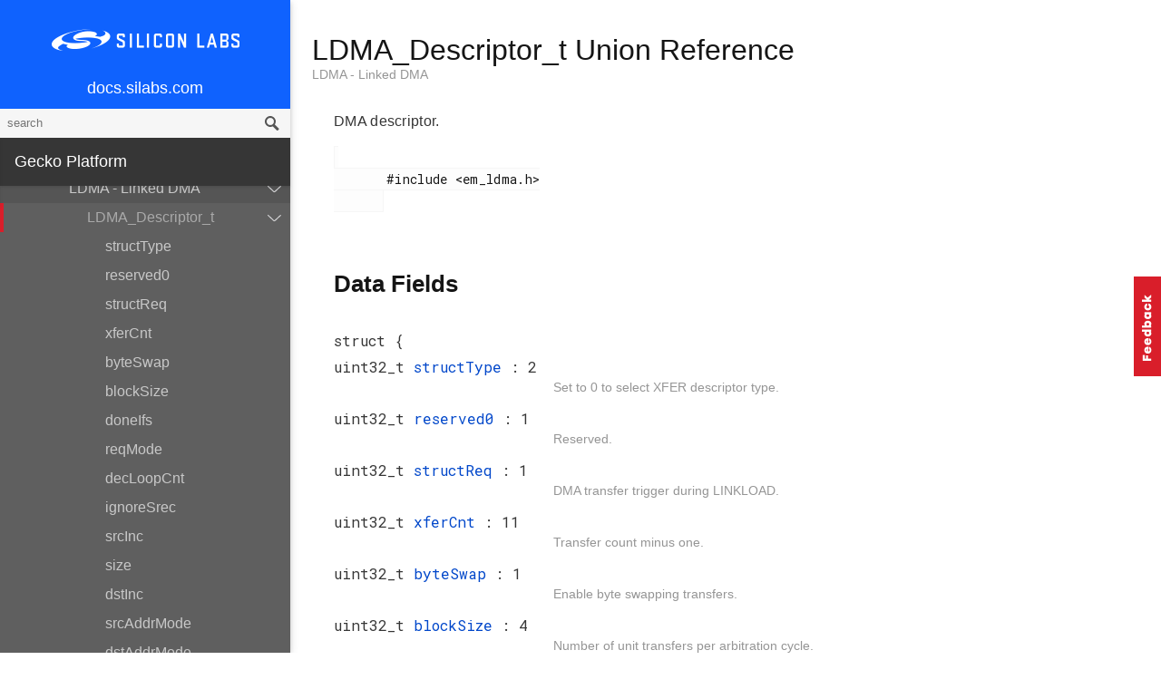

--- FILE ---
content_type: text/plain
request_url: https://c.6sc.co/?m=1
body_size: 1
content:
6suuid=a4aa37177e5f0900acc06b69460300009a761000

--- FILE ---
content_type: text/plain
request_url: https://c.6sc.co/?m=1
body_size: 1
content:
6suuid=a4aa37177e5f0900acc06b69460300009a761000